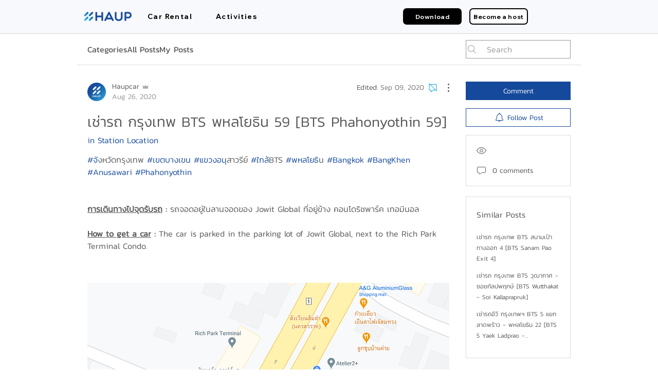

--- FILE ---
content_type: application/javascript
request_url: https://static.parastorage.com/services/communities-forum-client/1.1487.0/client-viewer/ricos_plugin_divider.chunk.min.js
body_size: -682
content:
"use strict";(("undefined"!=typeof self?self:this).webpackJsonp__wix_communities_forum_client=("undefined"!=typeof self?self:this).webpackJsonp__wix_communities_forum_client||[]).push([[6504],{77157:(e,n,i)=>{i.r(n),i.d(n,{default:()=>s});var t=i(27762),d=i.n(t),o=i(84039);i(38178);var s=({node:e,nodeIndex:n,NodeViewContainer:i})=>d().createElement(i,{key:e.id,node:e,nodeIndex:n},d().createElement(o.b,{node:e}))}}]);
//# sourceMappingURL=ricos_plugin_divider.chunk.min.js.map